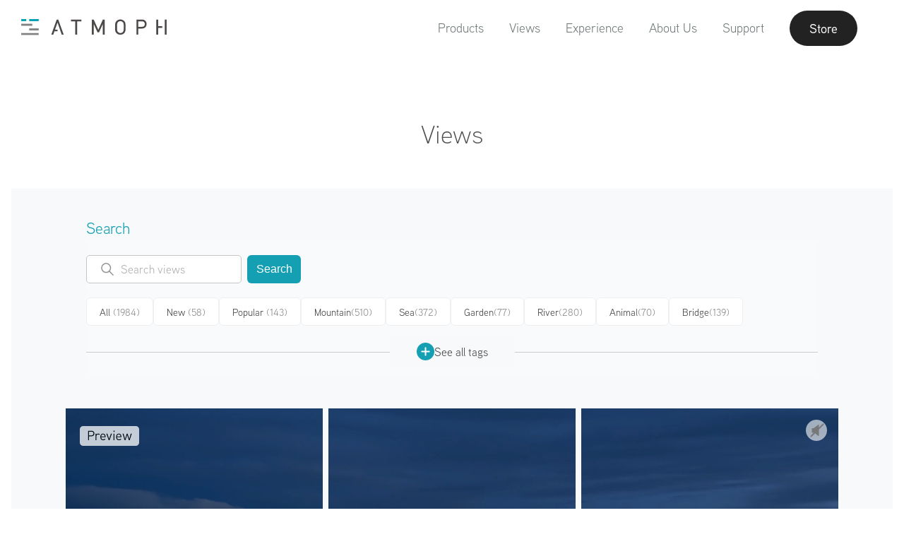

--- FILE ---
content_type: image/svg+xml
request_url: https://webres-atmoph.global.ssl.fastly.net/assets/images/youtube_white_logo.svg
body_size: 424
content:
<?xml version="1.0" encoding="utf-8"?>
<!-- Generator: Adobe Illustrator 25.0.1, SVG Export Plug-In . SVG Version: 6.00 Build 0)  -->
<svg version="1.1" id="Logo" xmlns="http://www.w3.org/2000/svg" xmlns:xlink="http://www.w3.org/1999/xlink" x="0px" y="0px"
	 viewBox="0 0 50 50" style="enable-background:new 0 0 50 50;" xml:space="preserve">
<style type="text/css">
	.st0{fill:#FFFFFF;}
</style>
<path class="st0" d="M34.2,17.4c-4.3-0.3-14-0.3-18.3,0c-4.7,0.3-5.2,3.1-5.3,10.6c0,7.4,0.6,10.3,5.3,10.6c4.3,0.3,14,0.3,18.3,0
	c4.7-0.3,5.2-3.1,5.3-10.6C39.4,20.6,38.8,17.7,34.2,17.4z M21.4,32.8v-9.6L31,28L21.4,32.8z"/>
</svg>
